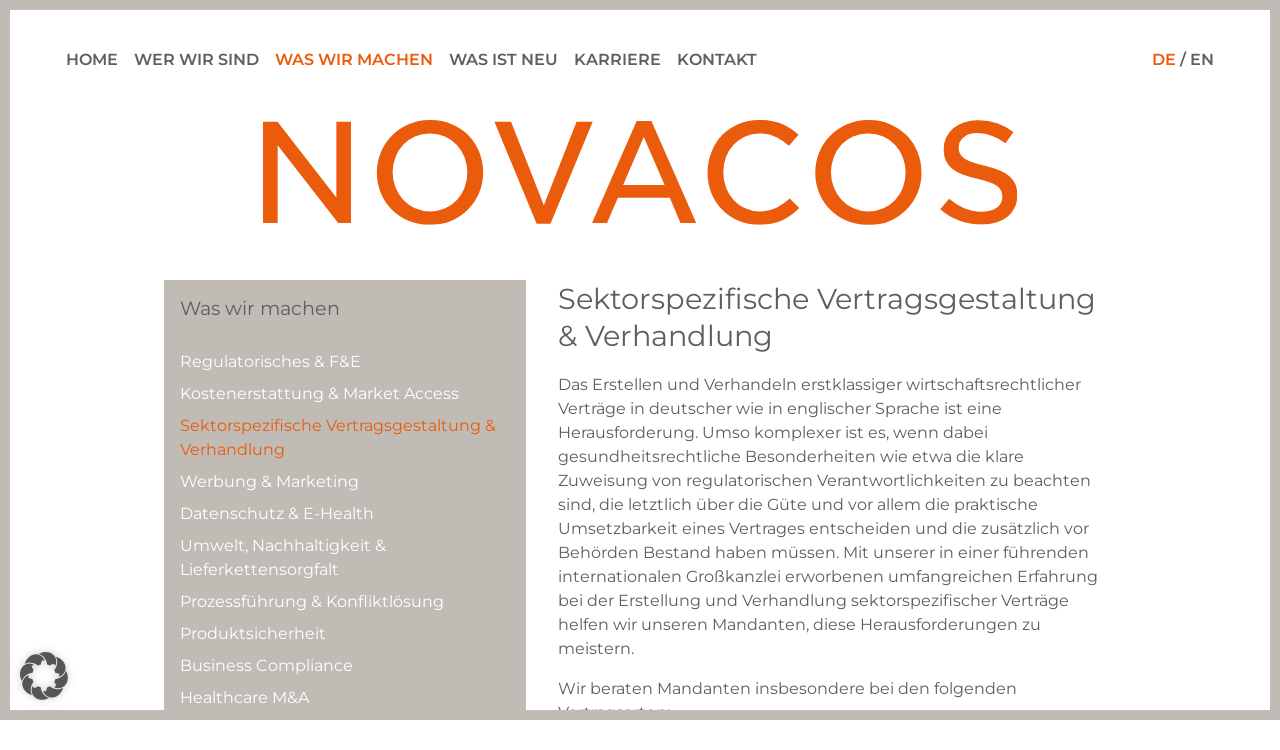

--- FILE ---
content_type: text/html; charset=UTF-8
request_url: https://www.novacos-law.com/de/was-wir-machen/sektorspezifische-vertragsgestaltung-verhandlung/
body_size: 5733
content:
<!DOCTYPE html>
<html dir="ltr" lang="de">
<head>
  <meta charset="UTF-8" />
  <meta name="viewport" content="width=device-width, initial-scale=1.0">
  
  
  
  <link rel="shortcut icon" type="image/png" href="/favicon.png?v=1" />
  
  <script src="https://kit.fontawesome.com/ecdd8e6da0.js" crossorigin="anonymous"></script>
  
  <!-- WP Head -->
		<style>img:is([sizes="auto" i], [sizes^="auto," i]) { contain-intrinsic-size: 3000px 1500px }</style>
	
		<!-- All in One SEO 4.9.1 - aioseo.com -->
		<title>Sektorspezifische Vertragsgestaltung &amp; Verhandlung | NOVACOS</title>
	<meta name="description" content="Das Erstellen und Verhandeln erstklassiger wirtschaftsrechtlicher Verträge in deutscher wie in englischer Sprache ist eine Herausforderung. Umso komplexer ist es, wenn dabei gesundheitsrechtliche Besonderheiten wie etwa die klare Zuweisung von regulatorischen Verantwortlichkeiten zu beachten sind, die letztlich über die Güte und vor allem die praktische Umsetzbarkeit eines Vertrages entscheiden und die zusätzlich vor Behörden Bestand" />
	<meta name="robots" content="max-image-preview:large" />
	<link rel="canonical" href="https://www.novacos-law.com/de/was-wir-machen/sektorspezifische-vertragsgestaltung-verhandlung/" />
	<meta name="generator" content="All in One SEO (AIOSEO) 4.9.1" />
		<script type="application/ld+json" class="aioseo-schema">
			{"@context":"https:\/\/schema.org","@graph":[{"@type":"BreadcrumbList","@id":"https:\/\/www.novacos-law.com\/de\/was-wir-machen\/sektorspezifische-vertragsgestaltung-verhandlung\/#breadcrumblist","itemListElement":[{"@type":"ListItem","@id":"https:\/\/www.novacos-law.com\/de#listItem","position":1,"name":"Home","item":"https:\/\/www.novacos-law.com\/de","nextItem":{"@type":"ListItem","@id":"https:\/\/www.novacos-law.com\/de\/was-wir-machen\/#listItem","name":"Was wir machen"}},{"@type":"ListItem","@id":"https:\/\/www.novacos-law.com\/de\/was-wir-machen\/#listItem","position":2,"name":"Was wir machen","item":"https:\/\/www.novacos-law.com\/de\/was-wir-machen\/","nextItem":{"@type":"ListItem","@id":"https:\/\/www.novacos-law.com\/de\/was-wir-machen\/sektorspezifische-vertragsgestaltung-verhandlung\/#listItem","name":"Sektorspezifische Vertragsgestaltung &#038; Verhandlung"},"previousItem":{"@type":"ListItem","@id":"https:\/\/www.novacos-law.com\/de#listItem","name":"Home"}},{"@type":"ListItem","@id":"https:\/\/www.novacos-law.com\/de\/was-wir-machen\/sektorspezifische-vertragsgestaltung-verhandlung\/#listItem","position":3,"name":"Sektorspezifische Vertragsgestaltung &#038; Verhandlung","previousItem":{"@type":"ListItem","@id":"https:\/\/www.novacos-law.com\/de\/was-wir-machen\/#listItem","name":"Was wir machen"}}]},{"@type":"Organization","@id":"https:\/\/www.novacos-law.com\/de\/#organization","name":"Novacos Law","description":"Heil \u2022 H\u00fcbner \u2022 Natz \u2022 Oeben Partnerschaft mbB","url":"https:\/\/www.novacos-law.com\/de\/"},{"@type":"WebPage","@id":"https:\/\/www.novacos-law.com\/de\/was-wir-machen\/sektorspezifische-vertragsgestaltung-verhandlung\/#webpage","url":"https:\/\/www.novacos-law.com\/de\/was-wir-machen\/sektorspezifische-vertragsgestaltung-verhandlung\/","name":"Sektorspezifische Vertragsgestaltung & Verhandlung | NOVACOS","description":"Das Erstellen und Verhandeln erstklassiger wirtschaftsrechtlicher Vertr\u00e4ge in deutscher wie in englischer Sprache ist eine Herausforderung. Umso komplexer ist es, wenn dabei gesundheitsrechtliche Besonderheiten wie etwa die klare Zuweisung von regulatorischen Verantwortlichkeiten zu beachten sind, die letztlich \u00fcber die G\u00fcte und vor allem die praktische Umsetzbarkeit eines Vertrages entscheiden und die zus\u00e4tzlich vor Beh\u00f6rden Bestand","inLanguage":"de-DE","isPartOf":{"@id":"https:\/\/www.novacos-law.com\/de\/#website"},"breadcrumb":{"@id":"https:\/\/www.novacos-law.com\/de\/was-wir-machen\/sektorspezifische-vertragsgestaltung-verhandlung\/#breadcrumblist"},"datePublished":"2016-02-16T16:48:15+01:00","dateModified":"2023-11-21T11:28:17+01:00"},{"@type":"WebSite","@id":"https:\/\/www.novacos-law.com\/de\/#website","url":"https:\/\/www.novacos-law.com\/de\/","name":"Novacos Law","description":"Heil \u2022 H\u00fcbner \u2022 Natz \u2022 Oeben Partnerschaft mbB","inLanguage":"de-DE","publisher":{"@id":"https:\/\/www.novacos-law.com\/de\/#organization"}}]}
		</script>
		<!-- All in One SEO -->

<link rel='dns-prefetch' href='//www.novacos-law.com' />
<link rel='dns-prefetch' href='//cdnjs.cloudflare.com' />
<link rel='stylesheet' id='aioseo/css/src/vue/standalone/blocks/table-of-contents/global.scss-css' href='https://www.novacos-law.com/de/wp-content/plugins/all-in-one-seo-pack/dist/Lite/assets/css/table-of-contents/global.e90f6d47.css?ver=4.9.1' type='text/css' media='all' />
<style id='filebird-block-filebird-gallery-style-inline-css' type='text/css'>
ul.filebird-block-filebird-gallery{margin:auto!important;padding:0!important;width:100%}ul.filebird-block-filebird-gallery.layout-grid{display:grid;grid-gap:20px;align-items:stretch;grid-template-columns:repeat(var(--columns),1fr);justify-items:stretch}ul.filebird-block-filebird-gallery.layout-grid li img{border:1px solid #ccc;box-shadow:2px 2px 6px 0 rgba(0,0,0,.3);height:100%;max-width:100%;-o-object-fit:cover;object-fit:cover;width:100%}ul.filebird-block-filebird-gallery.layout-masonry{-moz-column-count:var(--columns);-moz-column-gap:var(--space);column-gap:var(--space);-moz-column-width:var(--min-width);columns:var(--min-width) var(--columns);display:block;overflow:auto}ul.filebird-block-filebird-gallery.layout-masonry li{margin-bottom:var(--space)}ul.filebird-block-filebird-gallery li{list-style:none}ul.filebird-block-filebird-gallery li figure{height:100%;margin:0;padding:0;position:relative;width:100%}ul.filebird-block-filebird-gallery li figure figcaption{background:linear-gradient(0deg,rgba(0,0,0,.7),rgba(0,0,0,.3) 70%,transparent);bottom:0;box-sizing:border-box;color:#fff;font-size:.8em;margin:0;max-height:100%;overflow:auto;padding:3em .77em .7em;position:absolute;text-align:center;width:100%;z-index:2}ul.filebird-block-filebird-gallery li figure figcaption a{color:inherit}

</style>
<link rel='stylesheet' id='swiper-css' href='//cdnjs.cloudflare.com/ajax/libs/Swiper/11.0.4/swiper-bundle.min.css?ver=11.0.4' type='text/css' media='all' />
<link rel='stylesheet' id='grid-css' href='https://www.novacos-law.com/de/wp-content/themes/novacos/css/grid.css?ver=3.1.1' type='text/css' media='all' />
<link rel='stylesheet' id='components-css' href='https://www.novacos-law.com/de/wp-content/themes/novacos/css/components.css?ver=3.1.1' type='text/css' media='all' />
<link rel='stylesheet' id='style-css' href='https://www.novacos-law.com/de/wp-content/themes/novacos-de/style.css?ver=3.1.1' type='text/css' media='all' />
<link rel='stylesheet' id='borlabs-cookie-custom-css' href='https://www.novacos-law.com/de/wp-content/cache/borlabs-cookie/2/borlabs-cookie-2-de.css?ver=3.3.23-60' type='text/css' media='all' />
<link rel='stylesheet' id='parent-theme-css' href='https://www.novacos-law.com/de/wp-content/themes/novacos/style.css?ver=1.0.0' type='text/css' media='all' />
<link rel='stylesheet' id='child-theme-css' href='https://www.novacos-law.com/de/wp-content/themes/novacos-de/style.css?ver=1.0.0' type='text/css' media='all' />
<script type="text/javascript" src="https://www.novacos-law.com/de/wp-includes/js/jquery/jquery.min.js?ver=3.7.1" id="jquery-core-js"></script>
<script data-no-optimize="1" data-no-minify="1" data-cfasync="false" type="text/javascript" src="https://www.novacos-law.com/de/wp-content/cache/borlabs-cookie/2/borlabs-cookie-config-de.json.js?ver=3.3.23-75" id="borlabs-cookie-config-js"></script>
<link rel="https://api.w.org/" href="https://www.novacos-law.com/de/wp-json/" /><link rel="alternate" title="JSON" type="application/json" href="https://www.novacos-law.com/de/wp-json/wp/v2/pages/31" /><link rel='shortlink' href='https://www.novacos-law.com/de/?p=31' />
<link rel="alternate" title="oEmbed (JSON)" type="application/json+oembed" href="https://www.novacos-law.com/de/wp-json/oembed/1.0/embed?url=https%3A%2F%2Fwww.novacos-law.com%2Fde%2Fwas-wir-machen%2Fsektorspezifische-vertragsgestaltung-verhandlung%2F" />
<link rel="alternate" title="oEmbed (XML)" type="text/xml+oembed" href="https://www.novacos-law.com/de/wp-json/oembed/1.0/embed?url=https%3A%2F%2Fwww.novacos-law.com%2Fde%2Fwas-wir-machen%2Fsektorspezifische-vertragsgestaltung-verhandlung%2F&#038;format=xml" />
	<!-- // WP Head -->
</head>

<body class="wp-singular page-template-default page page-id-31 page-child parent-pageid-6 wp-theme-novacos wp-child-theme-novacos-de site-id-2">
<header id="site-header" class="row row-header">
  <div class="wrap flex add-gutter">

    <div>
      <a class="burger" href="#menu"><i class="fa fa-2x fa-bars"></i></a>
      <div class="lang">
        <a class="current-lang" title="Deutsch" href="/de/">DE</a>&nbsp;/&nbsp;<a title="English" href="/en/">EN</a>              </div>
    </div>
    
    <nav class="global"><ul id="menu-primary-nav" class="menu"><li id="menu-item-15" class="menu-item menu-item-type-post_type menu-item-object-page menu-item-home menu-item-15"><a href="https://www.novacos-law.com/de/">Home</a></li>
<li id="menu-item-40" class="menu-item menu-item-type-post_type menu-item-object-page menu-item-40"><a href="https://www.novacos-law.com/de/wer-wir-sind/">Wer wir sind</a></li>
<li id="menu-item-13" class="menu-item menu-item-type-post_type menu-item-object-page current-page-ancestor menu-item-13"><a href="https://www.novacos-law.com/de/was-wir-machen/">Was wir machen</a></li>
<li id="menu-item-11" class="menu-item menu-item-type-post_type menu-item-object-page menu-item-11"><a href="https://www.novacos-law.com/de/was-ist-neu/">Was ist neu</a></li>
<li id="menu-item-289" class="menu-item menu-item-type-post_type menu-item-object-page menu-item-289"><a href="https://www.novacos-law.com/de/karriere/">Karriere</a></li>
<li id="menu-item-10" class="menu-item menu-item-type-post_type menu-item-object-page menu-item-10"><a href="https://www.novacos-law.com/de/kontakt/">Kontakt</a></li>
</ul></nav>  </div>
</header>

<div class="row row-logo">
  <div class="wrap flex flex-center">
    <div class="col-xs-12 col-md-10 col-lg-8">
      <a title="NOVACOS Home" href="https://www.novacos-law.com/de">
        <img src="https://www.novacos-law.com/de/wp-content/themes/novacos/images/novacos-logo.svg" alt="" />
      </a>
    </div>
  </div>  
</div>
<!-- page.php -->


<div class="row row-content">
	<div class="wrap flex">
    <div class="col-xs-12 col-md-12 col-lg-1"></div>
    <div class="col-xs-12 col-md-5 col-lg-4 pb-m">
      
      			<aside class="side-column">
				<div class="aside-box">
					<h4>Was wir machen</h4>
					<ul class="submenu"><li class="page_item page-item-29"><a href="https://www.novacos-law.com/de/was-wir-machen/regulatorisches/">Regulatorisches &#038; F&#038;E</a></li>
<li class="page_item page-item-26"><a href="https://www.novacos-law.com/de/was-wir-machen/kostenerstattung-market-access/">Kostenerstattung &amp; Market Access</a></li>
<li class="page_item page-item-31 current_page_item"><a href="https://www.novacos-law.com/de/was-wir-machen/sektorspezifische-vertragsgestaltung-verhandlung/" aria-current="page">Sektorspezifische Vertragsgestaltung &#038; Verhandlung</a></li>
<li class="page_item page-item-32"><a href="https://www.novacos-law.com/de/was-wir-machen/werbung-marketing/">Werbung &amp; Marketing</a></li>
<li class="page_item page-item-34"><a href="https://www.novacos-law.com/de/was-wir-machen/datenschutz-e-health/">Datenschutz &#038; E-Health</a></li>
<li class="page_item page-item-774"><a href="https://www.novacos-law.com/de/was-wir-machen/umwelt-nachhaltigkeit-lieferkettensorgfalt/">Umwelt, Nachhaltigkeit &#038; Lieferkettensorgfalt</a></li>
<li class="page_item page-item-35"><a href="https://www.novacos-law.com/de/was-wir-machen/prozessfuehrung-konfliktloesung/">Prozessführung &#038; Konfliktlösung</a></li>
<li class="page_item page-item-33"><a href="https://www.novacos-law.com/de/was-wir-machen/produktsicherheit/">Produktsicherheit</a></li>
<li class="page_item page-item-28"><a href="https://www.novacos-law.com/de/was-wir-machen/business-compliance/">Business Compliance</a></li>
<li class="page_item page-item-27"><a href="https://www.novacos-law.com/de/was-wir-machen/healthcare-ma/">Healthcare M&amp;A</a></li>
<li class="page_item page-item-30"><a href="https://www.novacos-law.com/de/was-wir-machen/public-policy-governmental-affairs/">Public Policy &amp; Governmental Affairs</a></li>
<li class="page_item page-item-775"><a href="https://www.novacos-law.com/de/was-wir-machen/nahrungsergaenzung-kosmetika/">Nahrungsergänzung &#038; Kosmetika</a></li>
</ul>
				</div>
			</aside>
		        
            
    </div>
    <div class="col-xs-12 col-md-7 col-lg-6">
      <article class="post-31 page type-page status-publish hentry">
        				<h1>Sektorspezifische Vertragsgestaltung &#038; Verhandlung</h1>
                <p>Das Erstellen und Verhandeln erstklassiger wirtschaftsrechtlicher Verträge in deutscher wie in englischer Sprache ist eine Herausforderung. Umso komplexer ist es, wenn dabei gesundheitsrechtliche Besonderheiten wie etwa die klare Zuweisung von regulatorischen Verantwortlichkeiten zu beachten sind, die letztlich über die Güte und vor allem die praktische Umsetzbarkeit eines Vertrages entscheiden und die zusätzlich vor Behörden Bestand haben müssen. Mit unserer in einer führenden internationalen Großkanzlei erworbenen umfangreichen Erfahrung bei der Erstellung und Verhandlung sektorspezifischer Verträge helfen wir unseren Mandanten, diese Herausforderungen zu meistern.</p>
<p>Wir beraten Mandanten insbesondere bei den folgenden Vertragsarten:</p>
<ul>
<li>Lohnherstellungs- und andere Herstellungs- und Lieferverträge</li>
<li>Quality Agreements und Verantwortungsabgrenzungsverträge</li>
<li>Vertriebsverträge</li>
<li>Co-Marketing-, Co-Promotion- und Mitvertriebsverträge</li>
<li>Forschungs- und Entwicklungsverträge</li>
<li>Lizenzverträge</li>
<li>Kooperationsvereinbarungen</li>
<li>Verträge über klinische Studien</li>
<li>Material Transfer Agreements</li>
<li>Sponsoring- und Referentenverträge</li>
<li>Alle Arten sonstiger Verträge mit Relevanz im Life Sciences-Bereich</li>
</ul>
<p>Nach Absprache übernehmen wir für Mandaten auch die kontinuierliche Betreuung und Abwicklung bestimmter Vertragstypen im operativen Geschäft, von dem Erstellen relevanter Vorlagen bis hin zur Verhandlung mit Vertragspartnern. Umfangreiche Erfahrungen hierbei haben wir unter anderem in den Bereichen klinische Forschung sowie sonstige Zusammenarbeit mit Fachkreisangehörigen (z. B. Berater-, Referenten-, Sponsoringverträge).</p>
              </article>
    </div>
    <div class="col-xs-12 col-md-12 col-lg-1"></div>
  </div>
</div><!-- //#content-row -->


<footer class="row row-footer mt-l mb-m" role="contentinfo">
  <div class="wrap flex">
		<div class="col-xs-12 col-md-6">
			<p>&copy; 2026 NOVACOS Rechtsanwälte</p>
		</div>
		<div class="col-xs-12 col-md-6">
									<p><a title="Datenschutz" href="https://www.novacos-law.com/de/datenschutz/">Datenschutz</a> &bull;
			<a title="Impressum" href="https://www.novacos-law.com/de/impressum/">Impressum</a></p>
								</div>
	</div>	
</footer>

	
<div id="left" class="pageborders"></div>
<div id="right" class="pageborders"></div>
<div id="top" class="pageborders"></div>
<div id="bottom" class="pageborders"></div>

<script type="speculationrules">
{"prefetch":[{"source":"document","where":{"and":[{"href_matches":"\/de\/*"},{"not":{"href_matches":["\/de\/wp-*.php","\/de\/wp-admin\/*","\/de\/wp-content\/uploads\/sites\/2\/*","\/de\/wp-content\/*","\/de\/wp-content\/plugins\/*","\/de\/wp-content\/themes\/novacos-de\/*","\/de\/wp-content\/themes\/novacos\/*","\/de\/*\\?(.+)"]}},{"not":{"selector_matches":"a[rel~=\"nofollow\"]"}},{"not":{"selector_matches":".no-prefetch, .no-prefetch a"}}]},"eagerness":"conservative"}]}
</script>
<script type="module" src="https://www.novacos-law.com/de/wp-content/plugins/borlabs-cookie/assets/javascript/borlabs-cookie.min.js?ver=3.3.23" id="borlabs-cookie-core-js-module" data-cfasync="false" data-no-minify="1" data-no-optimize="1"></script>
<!--googleoff: all--><div data-nosnippet data-borlabs-cookie-consent-required='true' id='BorlabsCookieBox'></div><div id='BorlabsCookieWidget' class='brlbs-cmpnt-container'></div><!--googleon: all--><script type="module"  src="https://www.novacos-law.com/de/wp-content/plugins/all-in-one-seo-pack/dist/Lite/assets/table-of-contents.95d0dfce.js?ver=4.9.1" id="aioseo/js/src/vue/standalone/blocks/table-of-contents/frontend.js-js"></script>
<script type="text/javascript" src="https://www.novacos-law.com/de/wp-includes/js/dist/hooks.min.js?ver=4d63a3d491d11ffd8ac6" id="wp-hooks-js"></script>
<script type="text/javascript" src="https://www.novacos-law.com/de/wp-includes/js/dist/i18n.min.js?ver=5e580eb46a90c2b997e6" id="wp-i18n-js"></script>
<script type="text/javascript" id="wp-i18n-js-after">
/* <![CDATA[ */
wp.i18n.setLocaleData( { 'text direction\u0004ltr': [ 'ltr' ] } );
/* ]]> */
</script>
<script type="text/javascript" src="https://www.novacos-law.com/de/wp-content/plugins/contact-form-7/includes/swv/js/index.js?ver=6.1.4" id="swv-js"></script>
<script type="text/javascript" id="contact-form-7-js-translations">
/* <![CDATA[ */
( function( domain, translations ) {
	var localeData = translations.locale_data[ domain ] || translations.locale_data.messages;
	localeData[""].domain = domain;
	wp.i18n.setLocaleData( localeData, domain );
} )( "contact-form-7", {"translation-revision-date":"2025-10-26 03:28:49+0000","generator":"GlotPress\/4.0.3","domain":"messages","locale_data":{"messages":{"":{"domain":"messages","plural-forms":"nplurals=2; plural=n != 1;","lang":"de"},"This contact form is placed in the wrong place.":["Dieses Kontaktformular wurde an der falschen Stelle platziert."],"Error:":["Fehler:"]}},"comment":{"reference":"includes\/js\/index.js"}} );
/* ]]> */
</script>
<script type="text/javascript" id="contact-form-7-js-before">
/* <![CDATA[ */
var wpcf7 = {
    "api": {
        "root": "https:\/\/www.novacos-law.com\/de\/wp-json\/",
        "namespace": "contact-form-7\/v1"
    }
};
/* ]]> */
</script>
<script type="text/javascript" src="https://www.novacos-law.com/de/wp-content/plugins/contact-form-7/includes/js/index.js?ver=6.1.4" id="contact-form-7-js"></script>
<script type="text/javascript" src="//cdnjs.cloudflare.com/ajax/libs/Swiper/11.0.4/swiper-bundle.min.js?ver=11.0.4" id="swiper-js"></script>
<script type="text/javascript" src="https://www.novacos-law.com/de/wp-content/themes/novacos/js/custom.js?ver=3.1.1" id="theme-custom-js"></script>

</body>
</html>


--- FILE ---
content_type: text/css
request_url: https://www.novacos-law.com/de/wp-content/themes/novacos/css/grid.css?ver=3.1.1
body_size: 2083
content:
/*! normalize.css v8.0.1 | MIT License | github.com/necolas/normalize.css */
html{line-height:1.15;-webkit-text-size-adjust:100%}
body{margin:0}main{display:block}
h1{font-size:2em;margin:.67em 0}
hr{box-sizing:content-box;height:0;overflow:visible}
pre{font-family:monospace,monospace;font-size:1em}
a{background-color:transparent}
abbr[title]{border-bottom:none;text-decoration:underline;text-decoration:underline dotted}
b,strong{font-weight:bolder}
code,kbd,samp{font-family:monospace,monospace;font-size:1em}
small{font-size:80%}
sub,sup{font-size:75%;line-height:0;position:relative;vertical-align:baseline}
sub{bottom:-.25em}
sup{top:-.5em}
img{border-style:none}
button,input,optgroup,select,textarea{font-family:inherit;font-size:100%;line-height:1.15;margin:0}
button,input{overflow:visible}
button,select{text-transform:none}
[type=button],[type=reset],[type=submit],button{-webkit-appearance:button}
[type=button]::-moz-focus-inner,[type=reset]::-moz-focus-inner,[type=submit]::-moz-focus-inner,button::-moz-focus-inner{border-style:none;padding:0}
[type=button]:-moz-focusring,[type=reset]:-moz-focusring,[type=submit]:-moz-focusring,button:-moz-focusring{outline:1px dotted ButtonText}
fieldset{padding:.35em .75em .625em}
legend{box-sizing:border-box;color:inherit;display:table;max-width:100%;padding:0;white-space:normal}
progress{vertical-align:baseline}
textarea{overflow:auto}
[type=checkbox],[type=radio]{box-sizing:border-box;padding:0}
[type=number]::-webkit-inner-spin-button,[type=number]::-webkit-outer-spin-button{height:auto}
[type=search]{-webkit-appearance:textfield;outline-offset:-2px}
[type=search]::-webkit-search-decoration{-webkit-appearance:none}::-webkit-file-upload-button{-webkit-appearance:button;font:inherit}
details{display:block}
summary{display:list-item}
template{display:none}
[hidden]{display:none}


/* Defaults
----------------------------------------------------------------------------------- */

*, *:before, *:after {
  -webkit-box-sizing: border-box;
  -moz-box-sizing: border-box;
  box-sizing: border-box;
}

/* Flexbox Grid, inspired here: https://codepen.io/adamtowle/pen/pbBPQa
----------------------------------------------------------------------------------- */
.flex {
  display: -webkit-box;
	display: -moz-box;
	display: -ms-flexbox;
	display: -webkit-flex;
	display: flex;
  flex-wrap: wrap;
}

[class*="col-"] {
  flex: 1;
  padding-left: 1rem;
  padding-right: 1rem;
}
	.no-gutter{
		padding-left: 0;
  	padding-right: 0;
	}
  .add-gutter{
		padding-left: 1rem;
  	padding-right: 1rem;
	}

.flex-start 					{ justify-content: flex-start; }
.flex-center 					{ justify-content: center; }
.flex-end							{ justify-content: flex-end; }
.flex-spacebetween 		{ justify-content: space-between; }
.flex-spacearound 		{ justify-content: space-around; }

.flex-nowrap					{ flex-wrap: nowrap; }

.align-items-center 	{ align-items: center; }
.align-items-stretch 	{ align-items: stretch; }
.align-items-start 		{ align-items: flex-start; }
.align-items-end 			{ align-items: flex-end; }

.align-self-center		{ align-self: center; }
.align-self-start			{ align-self: flex-start; }
.align-self-end				{ align-self: flex-end; }

.push-right, .ml-auto	{	margin-left: auto; }
.push-left, .mr-auto	{	margin-right: auto; }


/*
12er Flex Grid based on https://codepen.io/adamtowle/pen/pbBPQa
*/

/* Mobile (sm)
----------------------------------------------------------------------------------- */
@media (min-width: 0) {
  .col-xs-0 { display: none; }
	.col-xs-1 { flex: 0 0 8.3333333333%; max-width: 8.3333333333%; }
  .col-xs-2 { flex: 0 0 16.6666666667%; max-width: 16.6666666667%; }
  .col-xs-3 { flex: 0 0 25%; max-width: 25%; }
  .col-xs-4 { flex: 0 0 33.3333333333%; max-width: 33.3333333333%; }
  .col-xs-5 { flex: 0 0 41.6666666667%; max-width: 41.6666666667%; }
  .col-xs-6 { flex: 0 0 50%; max-width: 50%; }
  .col-xs-7 { flex: 0 0 58.3333333333%; max-width: 58.3333333333%; }
  .col-xs-8 { flex: 0 0 66.6666666667%; max-width: 66.6666666667%;  }
  .col-xs-9 { flex: 0 0 75%; max-width: 75%; }
  .col-xs-10 { flex: 0 0 83.3333333333%; max-width: 83.3333333333%; }
  .col-xs-11 { flex: 0 0 91.6666666667%; max-width: 91.6666666667%; }
  .col-xs-12 { flex: 0 0 100%; max-width: 100%; }
}

/* Small (sm)
----------------------------------------------------------------------------------- */
@media (min-width: 480px) {
  .col-sm-0 { display: none; }
	.col-sm-1 { flex: 0 0 8.3333333333%; max-width: 8.3333333333%; }
  .col-sm-2 { flex: 0 0 16.6666666667%; max-width: 16.6666666667%; }
  .col-sm-3 { flex: 0 0 25%; max-width: 25%; }
  .col-sm-4 { flex: 0 0 33.3333333333%; max-width: 33.3333333333%; }
  .col-sm-5 { flex: 0 0 41.6666666667%; max-width: 41.6666666667%; }
  .col-sm-6 { flex: 0 0 50%; max-width: 50%; }
  .col-sm-7 { flex: 0 0 58.3333333333%; max-width: 58.3333333333%; }
  .col-sm-8 { flex: 0 0 66.6666666667%; max-width: 66.6666666667%; }
  .col-sm-9 { flex: 0 0 75%; max-width: 75%; }
  .col-sm-10 { flex: 0 0 83.3333333333%; max-width: 83.3333333333%; }
  .col-sm-11 { flex: 0 0 91.6666666667%; max-width: 91.6666666667%; }
  .col-sm-12 { flex: 0 0 100%; max-width: 100%; }
}

/* Medium (md)
----------------------------------------------------------------------------------- */
@media (min-width: 720px) {
  .col-md-0 { display: none; }
	.col-md-1 { flex: 0 0 8.3333333333%; max-width: 8.3333333333%; }
  .col-md-2 { flex: 0 0 16.6666666667%; max-width: 16.6666666667%; }
  .col-md-3 { flex: 0 0 25%; max-width: 25%; }
  .col-md-4 { flex: 0 0 33.3333333333%; max-width: 33.3333333333%; }
  .col-md-5 { flex: 0 0 41.6666666667%; max-width: 41.6666666667%; }
  .col-md-6 { flex: 0 0 50%; max-width: 50%; }
  .col-md-7 { flex: 0 0 58.3333333333%; max-width: 58.3333333333%; }
  .col-md-8 { flex: 0 0 66.6666666667%; max-width: 66.6666666667%; }
  .col-md-9 { flex: 0 0 75%; max-width: 75%; }
  .col-md-10 { flex: 0 0 83.3333333333%; max-width: 83.3333333333%; }
  .col-md-11 { flex: 0 0 91.6666666667%; max-width: 91.6666666667%; }
  .col-md-12 { flex: 0 0 100%; max-width: 100%; }
}

/* Large (lg)
----------------------------------------------------------------------------------- */
@media (min-width: 1024px) {
  .col-lg-0 { display: none; }
	.col-lg-1 { flex: 0 0 8.3333333333%; max-width: 8.3333333333%; }
  .col-lg-2 { flex: 0 0 16.6666666667%; max-width: 16.6666666667%; }
  .col-lg-3 { flex: 0 0 25%; max-width: 25%; }
  .col-lg-4 { flex: 0 0 33.3333333333%; max-width: 33.3333333333%; }
  .col-lg-5 { flex: 0 0 41.6666666667%; max-width: 41.6666666667%; }
  .col-lg-6 { flex: 0 0 50%; max-width: 50%; }
  .col-lg-7 { flex: 0 0 58.3333333333%; max-width: 58.3333333333%; }
  .col-lg-8 { flex: 0 0 66.6666666667%; max-width: 66.6666666667%; }
  .col-lg-9 { flex: 0 0 75%; max-width: 75%; }
  .col-lg-10 { flex: 0 0 83.3333333333%; max-width: 83.3333333333%; }
  .col-lg-11 { flex: 0 0 91.6666666667%; max-width: 91.6666666667%; }
  .col-lg-12 { flex: 0 0 100%; max-width: 100%; }
}



/* Dirty Little Helpers
------------------------------------------------------------------------------------ */
.group:after {
  content: "";
  display: table;
  clear: both;
}

img, svg {
	max-width: 100%;
	height: auto;
}

figure { margin: 0; padding: 0; }

.hyphenate {
	-webkit-hyphens: auto;
	-moz-hyphens: auto;
	-ms-hyphens: auto;
	hyphens: auto;
}

.nowrap { white-space: nowrap; }
.block { display: block; }
.caps {text-transform: uppercase;}

.ta-left { text-align: left; }
.ta-right { text-align: right; }
.ta-center { text-align: center; }

.f-right {float: right;}
.f-left {float: left;}

.text-center {text-align: center;	}
.text-left {text-align: left;	}
.text-right {text-align: right;	}

.height-100 {height: 100%;}
.height-auto {height: auto;}


/* Margin - Top and Bottom  */
.mt-none { margin-top: 0}
.mt-s { margin-top: 1rem}
.mt-m { margin-top: 2rem}
.mt-l { margin-top: 3rem}

.mb-none { margin-bottom: 0}
.mb-s { margin-bottom: 1rem}
.mb-m { margin-bottom: 2rem}
.mb-l { margin-bottom: 3rem}

.ml-auto {margin-left: auto;}
.mr-auto {margin-right: auto;}


/* Padding - Top and Bottom */
.pt-none { padding-top: 0}
.pt-s { padding-top: 1rem}
.pt-m { padding-top: 2rem}
.pt-l { padding-top: 3rem}

.pb-none { padding-bottom: 0}
.pb-s { padding-bottom: 1rem}
.pb-m { padding-bottom: 2rem}
.pb-l { padding-bottom: 3rem}





--- FILE ---
content_type: text/css
request_url: https://www.novacos-law.com/de/wp-content/themes/novacos/css/components.css?ver=3.1.1
body_size: 943
content:
/* CSS Document */

/* Global Nav Mobile
--------------------------------------------------------------------------------------------------- */
.js nav.global ul {
  overflow: hidden;
  max-height: 0;
}
nav.global ul {
  transition: all 0.4s ease-out;
}
	nav.global.active ul {
		margin-top: 1rem;
    max-height: 25em;
	}
    nav.global ul li a {
      display: inline-block;
      padding: .5rem 0;
      color: #444;
      text-decoration: none;
      font-weight: bold;
    }

/* keep highlighted */
ul#menu-primary-nav li.current-menu-item a,
ul#menu-primary-nav li.current-page-ancestor a,
ul#menu-primary-nav li.current_page_parent a,
.aside-box ul.submenu li.current_page_item a {
  color: #ea5b0c;
}



/* Global Nav Desktop
--------------------------------------------------------------------------------------------------- */
@media (min-width: 720px) {
	
a.burger{
	display: none;
}
.js nav.global ul {
	max-height: none;
}

  
ul#menu-primary-nav {
  display: flex;
}
  ul#menu-primary-nav li {
    margin: 0 1em 0 0;
  }
    ul#menu-primary-nav li a {
      color: #605D5C;
      text-transform: uppercase;
      text-decoration: none;
    }
				

}






/* Forms
--------------------------------------------------------------------------------------------------- */
fieldset {
	border: none;
	margin: 0;
	padding: 0;
}

legend {
	display: none;
}

  .wpcf7-form-control-wrap {
    display: block;
  }
  .wpcf7 label {
    font-size: .9em;
    text-transform: uppercase;
    letter-spacing: 1px;
    display: inline-block;
    padding: .3em 0;
    color: #605D5C;
  }

	input[type=text],
	input[type=email],
	input[type=password],
	textarea,
	select {
		width: 100%;
		padding: .5em;
		font-size: .9em;
		color: #605D5C;
		background: #f5f5f5;
		border: 2px solid #ddd;
		-webkit-border-radius: 3px; /* Safari */
		-moz-border-radius: 3px; /* Firefox */
		border-radius: 3px; /* default */
	}
		input[type=text]:focus,
		input[type=email]:focus,
		input[type=password]:focus,
		textarea:focus {
			border: 2px solid #605D5C;
		}
			textarea {
				height: 12em;
			}

.screen-reader-response {
	display: none;
}

.wpcf7-not-valid-tip {
	display: block;
	padding: .2em 0;
	color: #ea5b0c;
}


/* Pagination
-------------------------------------------------------------------------------------------------- */
.wp-paginate {
	padding: 0;
	margin: 2rem 0;
	font-size: .9em;
}
.wp-paginate li {
	display: inline-block;
	list-style: none;
}
	.wp-paginate a,
  .wp-paginate .current {
		border: 2px solid rgba(var(--nov-orange),1);
		display: flex;
    justify-content: center;
    align-items: center;
    width: 2rem;
    height: 2rem;
    color: #e24747;
		margin-right: 5px;
  	border-radius: 50%;
	}
		.wp-paginate a:hover,
		.wp-paginate a:active {
			background: rgba(var(--nov-orange),1);
      color: #fff;
      text-decoration: none;
		}

.wp-paginate .gap {
	margin: 0 .5rem;
}

.wp-paginate .current {
	color: #fff;
	background: rgba(var(--nov-orange),1);
}



--- FILE ---
content_type: text/css
request_url: https://www.novacos-law.com/de/wp-content/themes/novacos-de/style.css?ver=3.1.1
body_size: 48
content:
/*
Theme Name: 		Novacos Child Theme DE
Description: 		Novacos Child Theme Deutsch
Version: 				2.0
Author:					72dpi netzbüro
Author URI:  		http://www.72dpi.de/
Template: 			novacos
*/

body {
	/* background: red; */
}

--- FILE ---
content_type: text/css
request_url: https://www.novacos-law.com/de/wp-content/themes/novacos/style.css?ver=1.0.0
body_size: 3970
content:
/*
Theme Name: Novacos
Theme URI:
Description: Custom multilingual theme for Novacos Law
Version: 1.0
Author: 72dpi, Oliver Hulisz
Author URI:  http://72dpi.de/
*/


/* montserrat-regular - latin */
@font-face {
  font-family: 'Montserrat';
  font-style: normal;
  font-weight: 400;
  font-display: swap;
  src: local(''),
       url('fonts/montserrat/montserrat-v25-latin-regular.woff2') format('woff2'), /* Chrome 26+, Opera 23+, Firefox 39+ */
       url('fonts/montserrat/montserrat-v25-latin-regular.woff') format('woff'); /* Chrome 6+, Firefox 3.6+, IE 9+, Safari 5.1+ */
}

/* montserrat-italic - latin */
@font-face {
  font-family: 'Montserrat';
  font-style: italic;
  font-weight: 400;
  font-display: swap;
  src: local(''),
       url('fonts/montserrat/montserrat-v25-latin-italic.woff2') format('woff2'), /* Chrome 26+, Opera 23+, Firefox 39+ */
       url('fonts/montserrat/montserrat-v25-latin-italic.woff') format('woff'); /* Chrome 6+, Firefox 3.6+, IE 9+, Safari 5.1+ */
}

/* montserrat-600 - latin */
@font-face {
  font-family: 'Montserrat';
  font-style: normal;
  font-weight: 600;
  font-display: swap;
  src: local(''),
       url('fonts/montserrat/montserrat-v25-latin-600.woff2') format('woff2'), /* Chrome 26+, Opera 23+, Firefox 39+ */
       url('fonts/montserrat/montserrat-v25-latin-600.woff') format('woff'); /* Chrome 6+, Firefox 3.6+, IE 9+, Safari 5.1+ */
}




:root {

  --nov-font-regular: 'Montserrat', Arial, Helvetica, sans-serif;
  --nov-font-bold: 'Montserrat', Arial, Helvetica, sans-serif;

  --nov-orange: 234,91,12; /* #ea5b0c */
  --nov-turquoise: 113,183,181; /* #71b7b5 */
  --nov-brown: 96,93,92; /* #605D5C */
  --nov-beige: 193,187,181; /* #C1BBB5 */
  
}

/* Body and Grid
-------------------------------------------------------------------------------------------------- */
body {
	color: rgba(var(--nov-brown),1);
	font-family: var(--nov-font-regular);
	font-size: 1rem;
  line-height: 1.5;
	background-color: #fff;
	overflow-y: scroll;
}

img, embed, object, video {
	width: 100%;
  max-width: 100%;
	height: auto;
}


a:link, a:visited, a:active {
	text-decoration: none;
	color: rgba(var(--nov-orange),1);
}
	a:hover {
		text-decoration: underline;
	}
	a:focus {
		outline: none;
	}


.wrap {
	max-width: 1180px;
	margin-left: auto;
  margin-right: auto;
}
  .row-visual .wrap {
    max-width: 1400px;
  }


figure {
	margin: 0;
	padding: 0;
}

ul {
	margin: 0;
	padding: 0;
  list-style: none;
}

img.stretch {
  width: 100%;
}



/* Header
-------------------------------------------------------------------------------------------------- */
.row-header {
	margin: 1.5rem 0 0 0;
}
  .row-header .wrap {
    display: flex;
    flex-direction: column;
  }
  .row-header .wrap div:first-child {
    display: flex;
    align-items: center;
  }
  .lang {
    display: inline-flex;
    text-transform: uppercase;
    font-weight: bold;
    margin-left: auto;
  }
    .lang a {
      color: rgba(var(--nov-brown),1);
    }
      .lang a.current-lang {
        color: rgba(var(--nov-orange),1);
      }

@media (min-width: 720px) {
  .row-header .wrap {
    flex-direction: row-reverse;
    justify-content: space-between;
  }
}


.row-logo {
  margin: 1.5rem 0;
}
@media (min-width: 720px) {
  .row-header {
    margin: 2.5rem 0 0 0;
  }
  .row-logo {
    margin: 2.5rem 0;
  }
}

/* Visual
-------------------------------------------------------------------------------------------------- */
.row-visual {
  background: #C1BBB5;
}
  .visualtext {
    padding: 2rem 0 1rem 0;
    max-width: 32rem;
  }
  .visualtext h2 {
    font-weight: bold;
  }
  .visualtext p,
  .visualtext ul,
  .visualtext a {
    color: #fff;;
  }
    .visualtext a:hover {
      color: #ea5b0c;
    }

.visualtext ul {
  display: flex;
  gap: .5rem;
  flex-wrap: wrap;
  list-style: none;
}

  .visualtext ul a {
    display: inline-block;
    white-space: nowrap;
    padding: .25rem 1rem;
    border: 1px solid #fff;
    border-radius: 1rem;
    text-decoration: none;
  }
    .visualtext ul a:hover {
      background-color: rgba(var(--nov-orange),1);
      border: 1px solid rgba(var(--nov-orange),1);
      color: #fff;
    }

@media (min-width: 720px) {
  .visualtext {
    padding: 2rem 0 0 1rem;
  }
}

.swiper {
  width: 100%;
}

.swiper-pagination-bullet {
  width: .75rem;
  height: .75rem;
  border-radius: 50%;
  background: #fff;
  opacity: 1;
}
  .swiper-pagination-bullet:hover,
  .swiper-pagination-bullet-active{
    background: rgba(var(--nov-orange),1);
  }


/* Anniversery
-------------------------------------------------------------------------------------------------- */
.special {
  display: flex;
  align-items: center;
}
  .special div {
    padding: .3rem;
  }
  .special div.label-text {
    text-transform: uppercase;
    letter-spacing: .2rem;
    font-size: .9rem;
    font-weight: bold;
    color: rgba(var(--nov-turquoise),1);
  }
    .special div.label-text span {
      color: rgba(var(--nov-orange),1);
    }


body.show-birthday #anniversary {
  display: none;
}

#anniversary img {
  display: block;
  margin: 0 auto;
}
.anni-intro,
.anni-outro {
  margin: 1rem 0;
  font-weight: bold;
  text-transform: uppercase;
  letter-spacing: .2rem;
  color: rgba(var(--nov-orange),1);
}
  .anni-intro span,
  .anni-outro span{
    color: rgba(var(--nov-turquoise),1);
  }
  .anni-intro {
    font-size: 2rem;
  }
  .anni-outro {
    font-size: 1.2rem;
  }


  
  @media (min-width: 720px) {

  }
  @media (min-width: 1024px) {

  }


/* Checkbox Toggle Switch
// see <!-- https://dev.to/devggaurav/let-s-create-a-custom-toggle-switch-using-html-and-css-33df
-------------------------------------------------------------------------------------------------- */

.switch {
  display: inline-block;
  width: 60px;
  height: 34px;
  position: relative;
}
.toggle-thumb {
  position: absolute;
  top: 0; left: 0; right: 0; bottom: 0;
  display: flex;
  justify-content: space-between;
  align-items: center;
  background-color: rgba(var(--nov-beige),1);
  border-radius: 40px;
  cursor: pointer;
}
  .toggle-thumb:before {
    content: "";
    height: 26px;
    width: 26px;
    position: absolute;
    right: 4px;
    bottom: 4px;
    border-radius: 50%;
    background-color: rgba(var(--nov-orange),1);
    transition: .4s all ease;
  }
.checkbox-hidden {
  opacity: 0;
  width: 0;
  height: 0;
}
  .checkbox-hidden:checked + .toggle-thumb:before {
    transform: translateX(-26px);
    background-color: rgba(var(--nov-turquoise),1);
  }




/* Typo
-------------------------------------------------------------------------------------------------- */

.row-content {
  margin: 3rem 0;
}


h1, h2, h3, h4, h5, h6 {
 font-weight: normal; 
}

h1:first-child,
h2:first-child,
h3:first-child,
h4:first-child,
h5:first-child,
h6:first-child {
  margin-top: 0;
}

h1 {
  font-size: 1.4rem;
  line-height: 1.3;
}
h2 {
  font-size: 1.3rem;
  line-height: 1.3;
}
h3 {
  font-size: 1.2rem;
  line-height: 1.3;
}
h4 {
  font-size: 1.1rem;
  line-height: 1.3;
}
h6 {
  text-transform: uppercase;
  font-size: .9em;
  color: rgba(var(--nov-brown),1);
}

@media (min-width: 720px) {
  h1 {
    font-size: 1.8em;
  }
  h2 {
    font-size: 1.6em;
  }
  h3 {
    font-size: 1.4em;
  }
  h4 {
    font-size: 1.2em;
  }
}

.row-content ul:not([class]) {
  list-style: square;
  margin: 1rem 0 1rem 1rem;
}



hr {
	margin: 1em 0;
	height: 1px;
	border-style: none;
	color: #ACA49F;
	background-color: #ddd;
}


p {
  margin: 0 0 1em 0;
}
p.meta {
  color: #999;
  font-size: .9em;
}


sub, sup {
	font-size: 75%;
	line-height: 0;
	position: relative;
	vertical-align: baseline;
}
	sup {
		top: -0.5em;
	}
	sub {
		bottom: -0.25em;
	}

#map {
	width: 100%;
	height: 28rem;
}




/* Team Seite
-------------------------------------------------------------------------------------------------- */
.aside-box {
	padding: 1em;
	background-color: #C1BBB5;
}
	.aside-box ul.submenu,
	.aside-contact ul {
		list-style: none;
		margin: 0;
		padding: 0;
	}
		.aside-box ul.submenu li a {
			display: inline-block;
      color: #fff;
			margin: 0;
			padding: .25rem 0;
		}

.aside-contact {
	padding: 1em;
	background-color: #eee;
}
	.aside-contact p {
		margin: 0;
	}


/* News Seite
-------------------------------------------------------------------------------------------------- */
article.post-news {
  margin: 0 0 2rem 0;
}


article.publikationen :is(h1,h2,h3):before {
	content: "Publikation: ";
}
article.publications :is(h1,h2,h3):before {
	content: "Publication: ";
}

article.events :is(h1,h2,h3):before {
	content: "Event: ";
}

article.news :is(h1,h2,h3):before {
	content: "News: ";
}



.post-categories {
	list-style: none;
	margin: 0;
	padding: 0;
}
	.post-categories li {
		display: inline;
		margin-right: .5em;
	}
		.post-categories li a {
			color: #999;
		}
			body.blog li.cat-item-all a,
			.post-categories li.current-cat a {
				color: #ea5b0c;
			}



/* Portfolio
-------------------------------------------------------------------------------------------------- */
.tiles {
  display: grid;
  grid-template-columns: repeat(auto-fit, minmax(16rem, 1fr));
  gap: 1px;  
}
  .tiles li a {
    display: flex;
    justify-content: flex-start;
    align-items: flex-start;
    padding: 1rem;
    font-size: 1rem;
    background-color: #C1BBB5;
    color: #fff;
    text-decoration: none;
    position: relative;
    transition: all 0.25s ease-in-out 0s;
    height: 100%;
    min-height: 6rem;
    hyphens: auto;
  }
    .tiles li a:hover {
      background-color: rgba(var(--nov-orange),1);
    }
    .tiles li a:hover:after {
      position: absolute;
      bottom: 1rem;
      right: 1rem;
      content: " →";
      font-size: 1rem;
      color: #fff;
    }
	
@media (min-width: 720px) {
  .tiles li a {
    /* aspect-ratio: 1 / 1; */
    min-height: 12rem;
    font-size: 1.1rem;
  } 
  .tiles li a:hover::after {
    bottom: 1rem;
    right: 1rem;
    font-size: 2rem;
  }
 
}



/* Awards
-------------------------------------------------------------------------------------------------- */
ul.awards {
  display: grid;
  gap: 2px;
  grid-template-columns: repeat(auto-fit, minmax(8rem, 1fr));
}
	ul.awards li {
    flex: 0 1 33.33333%;
    padding: .5rem;
    background-color: #f5f5f5;
    display: flex;
    justify-content: center;
    align-items: center;
  }
    ul.awards img {
      filter: grayscale(100%);
      opacity: .7;
      transition: all .3s ease-in;
    }
      ul.awards:hover img {
        filter: none;
        opacity: 1;
      }


	@media (min-width: 720px) {
		ul.awards li {
      padding: 2rem;
      flex: 0 1 20%;
    }
	}


/* Quotes
-------------------------------------------------------------------------------------------------- */
.the-quote {
  display: flex;
  background-color: rgba(var(--nov-brown),1);
  color: #fff;
  padding: 2rem 2rem 3rem 2rem;
}
  .the-quote i {
    font-size: 2rem;
    color: rgba(var(--nov-orange),1);
    margin: 0 1rem 0 0;
  }
  .the-quote blockquote {
    margin: .3rem 0 1rem 0;
    padding: 0;
    font-size: 1.1rem;
    line-height: 1.8rem;
  }

  .the-quote .quote-author {
    color: rgba(255,255,255,.5);  
  }


@media (min-width: 720px) {
  .the-quote blockquote {
    font-size: 1.4rem;
  }
}


/* Edit Buttons
-------------------------------------------------------------------------------------------------- */

.browse {
	margin: 1em 0;
	padding: .5em 0;
}
	.browse-left {
		float: left;
	}
	.browse-right {
		float: right;
	}

a.button {
	display: inline-block;
	padding: .2em 1em;
	color: #ea5b0c;
	font-size: .8em;
	border: 1px solid #ea5b0c;
	background: none;
	cursor: pointer;
		-webkit-border-radius: 3px; /* Safari */
		-moz-border-radius: 3px; /* Firefox */
		border-radius: 3px; /* default */
		-webkit-transition: all 0.15s ease-in-out 0s; /* Safari */
		-moz-transition: all 0.15s ease-in-out 0s; /* Firefox */
		-o-transition: all 0.15s ease-in-out 0s; /* Opera */
		transition: all 0.15s ease-in-out 0s; /* default */
}
	a.button:hover {
		background-color: #ea5b0c;
		color: #fff;
		text-decoration: none !important;
	}

input[type=submit] {
	display: inline-block;
	padding: .2em 1em;
	color: #ea5b0c;
	font-size: 1em;
	border: 1px solid #ea5b0c;
	background: none;
	cursor: pointer;
		-webkit-border-radius: 3px; /* Safari */
		-moz-border-radius: 3px; /* Firefox */
		border-radius: 3px; /* default */
		-webkit-transition: all 0.15s ease-in-out 0s; /* Safari */
		-moz-transition: all 0.15s ease-in-out 0s; /* Firefox */
		-o-transition: all 0.15s ease-in-out 0s; /* Opera */
		transition: all 0.15s ease-in-out 0s; /* default */
}
	input[type=submit]:hover {
		background-color: #ea5b0c;
		color: #fff;
		text-decoration: none !important;
	}

span.edit a {
	display: inline-block;
	padding: .2em 1em;
	color: #605D5C;
	border: 1px solid #605D5C;
	-webkit-border-radius: 3px; /* Safari */
	-moz-border-radius: 3px; /* Firefox */
	border-radius: 3px; /* default */
	font-size: .8em;
}
	span.edit a:hover {
		background-color: #605D5C;
		color: #fff;
		text-decoration: none !important;
	}





/* thePost Bilder
-------------------------------------------------------------------------------------------------- */
img.centered {
	display: block;
	margin-left: auto;
	margin-right: auto;
}

img.alignright {
	padding: 4px;
	margin: 0 0 2px 10px;
	display: inline;
}

img.alignleft {
	padding: 4px;
	margin: 0 10px 2px 0;
	display: inline;
}

.alignright {
	float: right;
	margin-left: 10px;
}

.alignleft {
	float: left;
	margin-right: 10px;
}



/* hide Google Recaptcha badge, requires site id in body class */
body.site-id-2:not(.page-id-9) .grecaptcha-badge,
body.site-id-3:not(.page-id-10) .grecaptcha-badge {
	display: none;
}




/* thePost Bilder
-------------------------------------------------------------------------------------------------- */

.row-footer {
   font-weight: bold; 
}


@media (min-width: 720px) {
  .row-footer .wrap div:last-child {
    display: flex;
    justify-content: flex-end;
  } 
}


.row-admin ul {
  margin: 0;
  padding: 0;
  list-style: none;
}



/* Viewport Borders
-------------------------------------------------------------------------------------------------- */
@media (min-width: 720px) {
  
  body {
    margin-left: 10px;
    margin-right: 10px;
  }
  
  #top,
  #bottom,
  #left,
  #right {
    background: rgba(var(--nov-beige),1);
    position: fixed;
    z-index: 99999;
    }
    #left,
    #right {
      top: 0; bottom: 0;
      width: 10px;
      }
      #left { left: 0; }
      #right { right: 0; }
    #top,
    #bottom {
      left: 0; right: 0;
      height: 10px;
      }
      #top { top: 0; }
      #bottom { bottom: 0; }
}




--- FILE ---
content_type: text/css
request_url: https://www.novacos-law.com/de/wp-content/themes/novacos-de/style.css?ver=1.0.0
body_size: 48
content:
/*
Theme Name: 		Novacos Child Theme DE
Description: 		Novacos Child Theme Deutsch
Version: 				2.0
Author:					72dpi netzbüro
Author URI:  		http://www.72dpi.de/
Template: 			novacos
*/

body {
	/* background: red; */
}

--- FILE ---
content_type: text/javascript
request_url: https://www.novacos-law.com/de/wp-content/themes/novacos/js/custom.js?ver=3.1.1
body_size: 399
content:
jQuery(document).ready(function($) {
	
	// fadeIn effect
	$(".row-logo").css("display", "none");
  $(".row-logo").fadeIn(1500);
		
	$('body').addClass('js');
  var 
  $menu = $('nav.global'),
  $menulink = $('a.burger'),
  $burger = $('a.burger i');

	$menulink.click(function() {
		$menulink.toggleClass('active');
		$menu.toggleClass('active');
    $burger.toggleClass('fa-bars fa-close');
		return false;
	});
	
	// if link is external, add class "external"
	$("article a[href*='http://']:not([href*='"+location.hostname+"']), article a[href*='https://']:not([href*='"+location.hostname+"'])").addClass("external");

	// open links with rel=external in a new window
	$('a[class=external]').click( function() {
		window.open(this.href);
		return false;
	});
  
  // smooth scrolling
	$('.visualtext .submenu a').click(function() {
    var elementClicked = $(this).attr('href');
		var destination = $(elementClicked).offset().top-50;
		$('html:not(:animated),body:not(:animated)').animate({ scrollTop: destination}, 300 );
		return false;
	});
  
  
});

--- FILE ---
content_type: image/svg+xml
request_url: https://www.novacos-law.com/de/wp-content/themes/novacos/images/novacos-logo.svg
body_size: 3765
content:
<svg xmlns="http://www.w3.org/2000/svg" viewBox="0 0 528.25 73.6"><defs><style>.cls-1{fill:#ea5b0c;fill-rule:evenodd;}</style></defs><g id="Layer_2" data-name="Layer 2"><g id="Ebene_1" data-name="Ebene 1"><path class="cls-1" d="M10.15,1.26H0V72.34H10.26V17.67L52.63,72.34h9V1.26H51.37v53.2L10.15,1.26Zm144,35.43a37.35,37.35,0,0,0-2.74-14.24A35.26,35.26,0,0,0,132.12,2.9,38.11,38.11,0,0,0,117.06,0,37.56,37.56,0,0,0,102,3a37.07,37.07,0,0,0-11.8,8,35.51,35.51,0,0,0-7.72,11.73,37.38,37.38,0,0,0-2.75,14.25,37.17,37.17,0,0,0,2.75,14.24A36,36,0,0,0,90.1,62.83a35.51,35.51,0,0,0,11.68,7.87,38.15,38.15,0,0,0,15.07,2.9,37.13,37.13,0,0,0,26.86-10.93,35.83,35.83,0,0,0,7.72-11.73,37.37,37.37,0,0,0,2.74-14.25Zm-11.09.22a29.35,29.35,0,0,1-1.92,10.57,26.8,26.8,0,0,1-5.35,8.69A24.84,24.84,0,0,1,127.59,62,26.69,26.69,0,0,1,106.46,62,25.85,25.85,0,0,1,98.14,56a27.07,27.07,0,0,1-5.39-8.75,30.08,30.08,0,0,1,0-21.15,26.78,26.78,0,0,1,5.34-8.69,24.94,24.94,0,0,1,8.22-5.86,25.63,25.63,0,0,1,10.54-2.15,25.25,25.25,0,0,1,10.59,2.21,25.75,25.75,0,0,1,8.32,5.95,26.93,26.93,0,0,1,5.4,8.75,29.36,29.36,0,0,1,1.92,10.58Zm30.6-35.65H162.06l29.56,71.6h9.7l29.56-71.6h-11.3L196.69,59.92l-23-58.66ZM272,.74H261.67l-31.28,71.6h10.55l7.56-17.75h36.4l7.46,17.75h11L272,.74Zm9.18,44.85h-29l14.46-33.74,14.58,33.74Zm94.33,16.23-6.63-6.72A46.42,46.42,0,0,1,360,61.47a25.69,25.69,0,0,1-12.13,2.71A24.2,24.2,0,0,1,337.62,62a25,25,0,0,1-8.12-5.91,26.77,26.77,0,0,1-5.28-8.74,30.38,30.38,0,0,1-1.87-10.68,29.86,29.86,0,0,1,1.87-10.62,26.15,26.15,0,0,1,5.29-8.64,25.27,25.27,0,0,1,8.11-5.85,24.2,24.2,0,0,1,10.23-2.16,25.64,25.64,0,0,1,11.8,2.65,42.6,42.6,0,0,1,8.68,6l6.7-7.72a47.89,47.89,0,0,0-4.58-3.71,34.85,34.85,0,0,0-6.18-3.5A35.94,35.94,0,0,0,356.9.82,44.77,44.77,0,0,0,348,0,37.26,37.26,0,0,0,333.1,2.89,35.39,35.39,0,0,0,314,22.55a38.3,38.3,0,0,0-2.69,14.36A37.87,37.87,0,0,0,314,51.36,35.89,35.89,0,0,0,321.57,63,35.33,35.33,0,0,0,333,70.76a36.24,36.24,0,0,0,14.43,2.84,44.62,44.62,0,0,0,9.15-.87,32,32,0,0,0,7.54-2.53,38.18,38.18,0,0,0,6.46-4,46.42,46.42,0,0,0,5-4.42Zm85.57-25.13a37.35,37.35,0,0,0-2.74-14.24,36.14,36.14,0,0,0-7.62-11.68A35.71,35.71,0,0,0,439.07,2.9,38.11,38.11,0,0,0,424,0,37.56,37.56,0,0,0,409,3a37.07,37.07,0,0,0-11.8,8,35.67,35.67,0,0,0-7.72,11.73,37.38,37.38,0,0,0-2.75,14.25,37.17,37.17,0,0,0,2.75,14.24,36,36,0,0,0,7.62,11.68,35.51,35.51,0,0,0,11.68,7.87,38.15,38.15,0,0,0,15.07,2.9,37.13,37.13,0,0,0,26.86-10.93,35.83,35.83,0,0,0,7.72-11.73,37.37,37.37,0,0,0,2.74-14.25ZM450,36.91a29.35,29.35,0,0,1-1.92,10.57,27,27,0,0,1-5.34,8.69A25.08,25.08,0,0,1,434.54,62,26.69,26.69,0,0,1,413.41,62,25.85,25.85,0,0,1,405.09,56a27.07,27.07,0,0,1-5.39-8.75,30.08,30.08,0,0,1,0-21.15A26.78,26.78,0,0,1,405,17.43a24.94,24.94,0,0,1,8.22-5.86A25.63,25.63,0,0,1,423.8,9.42a25.25,25.25,0,0,1,10.59,2.21,25.75,25.75,0,0,1,8.32,5.95,26.93,26.93,0,0,1,5.4,8.75A29.58,29.58,0,0,1,450,36.91Zm70-20.63,5.54-7.81a41.79,41.79,0,0,0-10.88-6A41.07,41.07,0,0,0,500.59.21a31,31,0,0,0-9.7,1.46,22,22,0,0,0-7.52,4.13,19.27,19.27,0,0,0-4.89,6.37,18.75,18.75,0,0,0-1.77,8.24,20,20,0,0,0,1.51,8.21,15.47,15.47,0,0,0,4.39,5.65,25.21,25.21,0,0,0,7.32,4,85.53,85.53,0,0,0,10.3,3h0a85.42,85.42,0,0,1,8.47,2.45,22.3,22.3,0,0,1,5.34,2.63,8.34,8.34,0,0,1,2.94,3.4,10.23,10.23,0,0,1,.78,4.06,9.18,9.18,0,0,1-4,7.82c-2.95,2.11-6.67,2.75-10.22,2.75a31.18,31.18,0,0,1-12.9-2.57,45.47,45.47,0,0,1-10.17-6.48l-6.21,7.38a42.79,42.79,0,0,0,13.11,7.86,45.34,45.34,0,0,0,15.85,2.81A35.15,35.15,0,0,0,513.46,72a22.7,22.7,0,0,0,7.88-4.08,18.56,18.56,0,0,0,5.08-6.51,20.44,20.44,0,0,0,1.83-8.82A18.53,18.53,0,0,0,526.83,45a15.89,15.89,0,0,0-4.15-5.56,24.49,24.49,0,0,0-7.06-4.15,80.3,80.3,0,0,0-10.08-3.2c-2.93-.71-5.9-1.48-8.76-2.45A22.48,22.48,0,0,1,491.11,27,9,9,0,0,1,488,23.56a10.23,10.23,0,0,1-.85-4.3,9,9,0,0,1,3.61-7.2c2.68-2.2,6.21-2.85,9.6-2.85a28.2,28.2,0,0,1,10.42,2,45.37,45.37,0,0,1,9.25,5.05Z"/></g></g></svg>